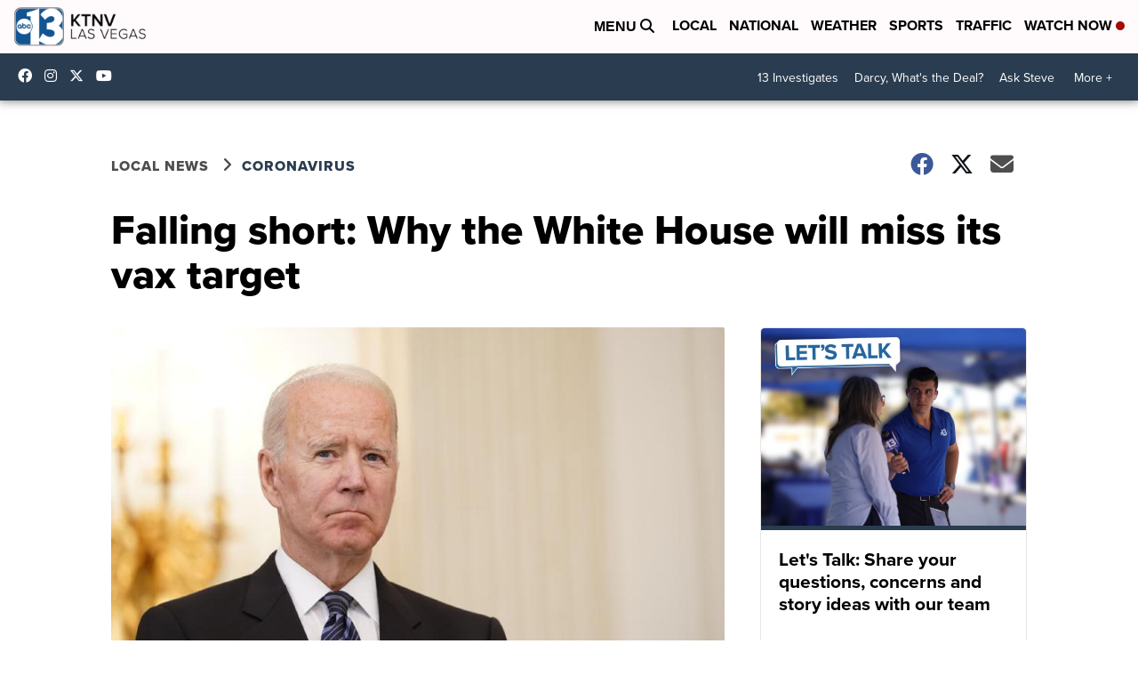

--- FILE ---
content_type: application/javascript; charset=utf-8
request_url: https://fundingchoicesmessages.google.com/f/AGSKWxWLfQJGuglnSLg2KoXSZJDRlcIzANbweIvuBWNM6u83h9omIlt2wxDAvwO7FwWHKEexBA6ZkU68R4Cg41xlCH_FxgrQ8-n_Kl79mJot_ccy2C_WZX_ok7orLAnDLUaBR1RYtxXqFqZz1_g-EFVgADeo2aUwNWo2DB9UVcF5jZn1aXdlpu8J8SM0_s3F/__336x280a./logad?_ads/square/=468x60,=showsearchgoogleads&
body_size: -1292
content:
window['b0ca8c25-6f5a-49e3-967b-69fa151daa2f'] = true;